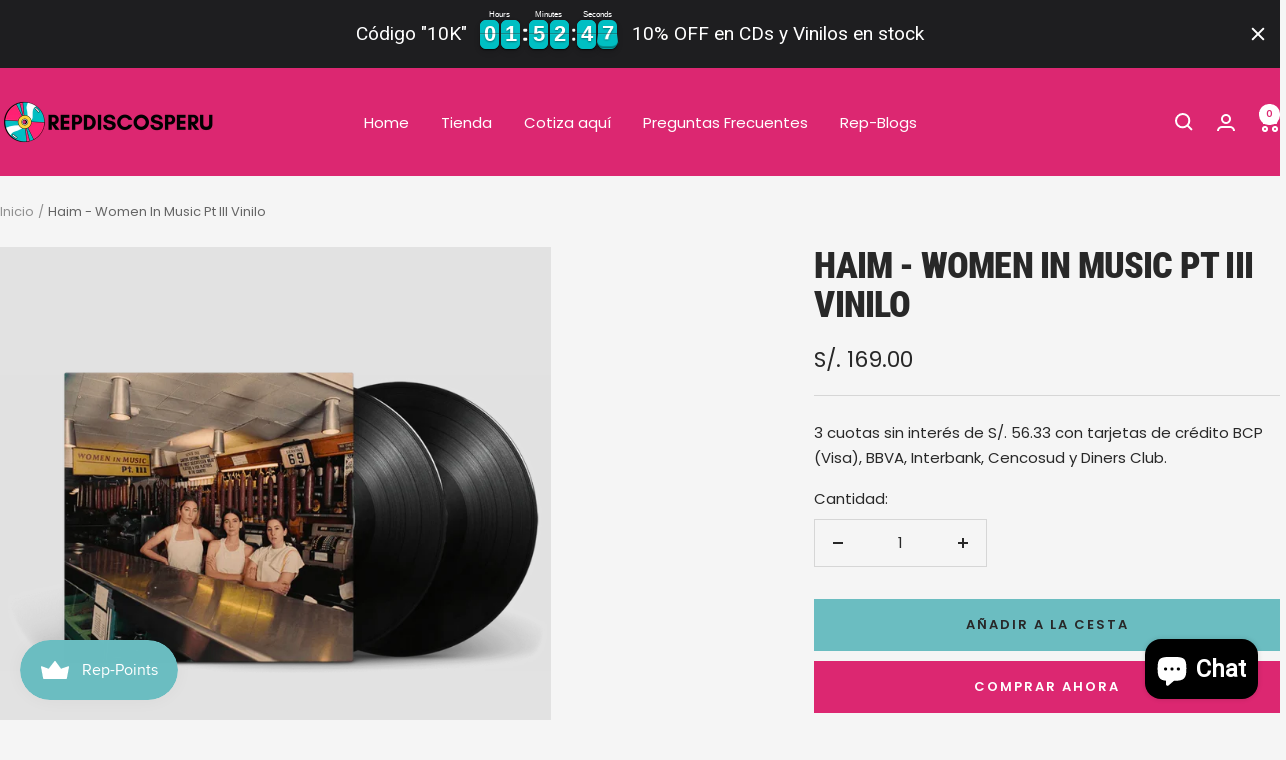

--- FILE ---
content_type: text/javascript; charset=utf-8
request_url: https://www.repdiscosperu.com/products/haim-women-in-music-pt-iii-vinilo.js
body_size: 516
content:
{"id":8011947245804,"title":"Haim - Women In Music Pt III Vinilo","handle":"haim-women-in-music-pt-iii-vinilo","description":"\u003cp\u003e\u003cmeta charset=\"utf-8\"\u003e\u003cstrong data-mce-fragment=\"1\"\u003eTracklist:\u003c\/strong\u003e\u003c\/p\u003e\n\u003cp\u003eLP1\u003cbr data-mce-fragment=\"1\"\u003e\u003cspan data-mce-fragment=\"1\"\u003e1. Los Angeles - Haim\u003c\/span\u003e\u003cbr data-mce-fragment=\"1\"\u003e\u003cspan data-mce-fragment=\"1\"\u003e2. The Steps - Haim\u003c\/span\u003e\u003cbr data-mce-fragment=\"1\"\u003e\u003cspan data-mce-fragment=\"1\"\u003e3. I Know Alone - Haim\u003c\/span\u003e\u003cbr data-mce-fragment=\"1\"\u003e\u003cspan data-mce-fragment=\"1\"\u003e4. Up from a Dream - Haim\u003c\/span\u003e\u003cbr data-mce-fragment=\"1\"\u003e\u003cspan data-mce-fragment=\"1\"\u003e5. Gasoline - Haim\u003c\/span\u003e\u003cbr data-mce-fragment=\"1\"\u003e\u003cspan data-mce-fragment=\"1\"\u003e6. 3am - Haim\u003c\/span\u003e\u003cbr data-mce-fragment=\"1\"\u003e\u003cspan data-mce-fragment=\"1\"\u003e7. Don't Wanna - Haim\u003c\/span\u003e\u003cbr data-mce-fragment=\"1\"\u003e\u003cspan data-mce-fragment=\"1\"\u003e8. Another Try - Haim\u003c\/span\u003e\u003c\/p\u003e\n\u003cp\u003eLP2\u003cbr data-mce-fragment=\"1\"\u003e\u003cspan data-mce-fragment=\"1\"\u003e1. Leaning On You - Haim\u003c\/span\u003e\u003cbr data-mce-fragment=\"1\"\u003e\u003cspan data-mce-fragment=\"1\"\u003e2. I've Been Down - Haim\u003c\/span\u003e\u003cbr data-mce-fragment=\"1\"\u003e\u003cspan data-mce-fragment=\"1\"\u003e3. Man from the Magazine - Haim\u003c\/span\u003e\u003cbr data-mce-fragment=\"1\"\u003e\u003cspan data-mce-fragment=\"1\"\u003e4. All That Ever Mattered - Haim\u003c\/span\u003e\u003cbr data-mce-fragment=\"1\"\u003e\u003cspan data-mce-fragment=\"1\"\u003e5. FUBT - Haim\u003c\/span\u003e\u003cbr data-mce-fragment=\"1\"\u003e\u003cspan data-mce-fragment=\"1\"\u003e6. Summer Girl (Bonus Track) - Haim\u003c\/span\u003e\u003cbr data-mce-fragment=\"1\"\u003e\u003cspan data-mce-fragment=\"1\"\u003e7. Now I'm in It (Bonus Track) - Haim\u003c\/span\u003e\u003cbr data-mce-fragment=\"1\"\u003e\u003cspan data-mce-fragment=\"1\"\u003e8. Hallelujah (Bonus Track) - Haim\u003c\/span\u003e\u003c\/p\u003e","published_at":"2023-09-18T16:28:04-05:00","created_at":"2023-09-17T22:45:07-05:00","vendor":"RepDiscosPeru","type":"","tags":["Vinilos"],"price":16900,"price_min":16900,"price_max":16900,"available":true,"price_varies":false,"compare_at_price":null,"compare_at_price_min":0,"compare_at_price_max":0,"compare_at_price_varies":false,"variants":[{"id":43958277669100,"title":"Default Title","option1":"Default Title","option2":null,"option3":null,"sku":"REP703HAI","requires_shipping":true,"taxable":true,"featured_image":null,"available":true,"name":"Haim - Women In Music Pt III Vinilo","public_title":null,"options":["Default Title"],"price":16900,"weight":1000,"compare_at_price":null,"inventory_management":"shopify","barcode":"","requires_selling_plan":false,"selling_plan_allocations":[]}],"images":["\/\/cdn.shopify.com\/s\/files\/1\/0644\/1497\/4188\/files\/Disenosintitulo-26.png?v=1695075679"],"featured_image":"\/\/cdn.shopify.com\/s\/files\/1\/0644\/1497\/4188\/files\/Disenosintitulo-26.png?v=1695075679","options":[{"name":"Title","position":1,"values":["Default Title"]}],"url":"\/products\/haim-women-in-music-pt-iii-vinilo","media":[{"alt":null,"id":31918893629676,"position":1,"preview_image":{"aspect_ratio":1.0,"height":1080,"width":1080,"src":"https:\/\/cdn.shopify.com\/s\/files\/1\/0644\/1497\/4188\/files\/Disenosintitulo-26.png?v=1695075679"},"aspect_ratio":1.0,"height":1080,"media_type":"image","src":"https:\/\/cdn.shopify.com\/s\/files\/1\/0644\/1497\/4188\/files\/Disenosintitulo-26.png?v=1695075679","width":1080}],"requires_selling_plan":false,"selling_plan_groups":[]}

--- FILE ---
content_type: application/javascript
request_url: https://cdn.kilatechapps.com/media/countdown/64414974188.min.js?shop=repdiscos1.myshopify.com
body_size: 4891
content:
if(typeof ct_kt==="undefined"){ct_kt={};}
ct_kt.mother_site="https://kilatechapps.com";ct_kt.prioritize_active_timers_non_product_pages=[];ct_kt.prioritize_active_timers_product_pages=["1"];ct_kt.schedule={"timer1": {"timer": 1, "design": "card", "mplace": false, "fonts": "", "pages": "product", "specifics": "all", "outofstock": "aonly", "message": "SALE FIESTAS PATRIAS acaba \u23f1\ufe0f en <span><br/>  \u00daltimas unidades</span>", "method": "specific", "start": "2022-07-28T17:00:00.000Z", "end": "2022-07-30T04:59:00.000Z", "respecttimezone": true, "timezone": "300"}};ct_kt.js_card_setTime=(val)=>{var days=Math.floor(val/(60*60*24))+"";days=days.length==1?"0"+days:days;var hrs=Math.floor((val%(60*60*24))/(60*60))+"";hrs=hrs.length==1?"0"+hrs:hrs;var mins=Math.floor((val%(60*60))/60)+"";mins=mins.length==1?"0"+mins:mins;var secs=val%(60)+"";secs=secs.length==1?"0"+secs:secs;var old_val=val+1;var old_days=Math.floor(old_val/(60*60*24))+"";old_days=old_days.length==1?"0"+old_days:old_days;var old_hrs=Math.floor((old_val%(60*60*24))/(60*60))+"";old_hrs=old_hrs.length==1?"0"+old_hrs:old_hrs;var old_mins=Math.floor((old_val%(60*60))/60)+"";old_mins=old_mins.length==1?"0"+old_mins:old_mins;var old_secs=old_val%(60)+"";old_secs=old_secs.length==1?"0"+old_secs:old_secs;var old_days0=old_days[0];var old_days1=old_days[1];var old_hrs0=old_hrs[0];var old_hrs1=old_hrs[1];var old_mins0=old_mins[0];var old_mins1=old_mins[1];var old_secs0=old_secs[0];var old_secs1=old_secs[1];if(old_days0!=days[0]){document.querySelectorAll(".kt-timer .kt-days0 .kt-back .kt-up, .kt-timer .kt-days0 .kt-back .kt-down").forEach((htmlComponent)=>{htmlComponent.innerHTML=days[0];});document.querySelectorAll(".kt-timer .kt-days0").forEach((htmlComponent)=>{htmlComponent.classList.add("animate-kt");});old_days0=true;}
if(old_days1!=days[1]){document.querySelectorAll(".kt-timer .kt-days1 .kt-back .kt-up, .kt-timer .kt-days1 .kt-back .kt-down").forEach((htmlComponent)=>{htmlComponent.innerHTML=days[1];});document.querySelectorAll(".kt-timer .kt-days1").forEach((htmlComponent)=>{htmlComponent.classList.add("animate-kt");});old_days1=true;}
if(old_hrs0!=hrs[0]){document.querySelectorAll(".kt-timer .kt-hrs0 .kt-back .kt-up, .kt-timer .kt-hrs0 .kt-back .kt-down").forEach((htmlComponent)=>{htmlComponent.innerHTML=hrs[0];});document.querySelectorAll(".kt-timer .kt-hrs0").forEach((htmlComponent)=>{htmlComponent.classList.add("animate-kt");});old_hrs0=true;}
if(old_hrs1!=hrs[1]){document.querySelectorAll(".kt-timer .kt-hrs1 .kt-back .kt-up, .kt-timer .kt-hrs1 .kt-back .kt-down").forEach((htmlComponent)=>{htmlComponent.innerHTML=hrs[1];});document.querySelectorAll(".kt-timer .kt-hrs1").forEach((htmlComponent)=>{htmlComponent.classList.add("animate-kt");});old_hrs1=true;}
if(old_mins0!=mins[0]){document.querySelectorAll(".kt-timer .kt-mins0 .kt-back .kt-up, .kt-timer .kt-mins0 .kt-back .kt-down").forEach((htmlComponent)=>{htmlComponent.innerHTML=mins[0];});document.querySelectorAll(".kt-timer .kt-mins0").forEach((htmlComponent)=>{htmlComponent.classList.add("animate-kt");});old_mins0=true;}
if(old_mins1!=mins[1]){document.querySelectorAll(".kt-timer .kt-mins1 .kt-back .kt-up, .kt-timer .kt-mins1 .kt-back .kt-down").forEach((htmlComponent)=>{htmlComponent.innerHTML=mins[1];});document.querySelectorAll(".kt-timer .kt-mins1").forEach((htmlComponent)=>{htmlComponent.classList.add("animate-kt");});old_mins1=true;}
if(old_secs0!=secs[0]){document.querySelectorAll(".kt-timer .kt-secs0 .kt-back .kt-up, .kt-timer .kt-secs0 .kt-back .kt-down").forEach((htmlComponent)=>{htmlComponent.innerHTML=secs[0];});document.querySelectorAll(".kt-timer .kt-secs0").forEach((htmlComponent)=>{htmlComponent.classList.add("animate-kt");});old_secs0=true;}
if(old_secs1!=secs[1]){document.querySelectorAll(".kt-timer .kt-secs1 .kt-back .kt-up, .kt-timer .kt-secs1 .kt-back .kt-down").forEach((htmlComponent)=>{htmlComponent.innerHTML=secs[1];});document.querySelectorAll(".kt-timer .kt-secs1").forEach((htmlComponent)=>{htmlComponent.classList.add("animate-kt");});old_secs1=true;}
window.setTimeout(()=>{if(old_days0==true){document.querySelectorAll(".kt-timer .kt-days0 .kt-front .kt-up, .kt-timer .kt-days0 .kt-front .kt-down").forEach((htmlComponent)=>{htmlComponent.innerHTML=days[0];});}
if(old_days1==true){document.querySelectorAll(".kt-timer .kt-days1 .kt-front .kt-up, .kt-timer .kt-days1 .kt-front .kt-down").forEach((htmlComponent)=>{htmlComponent.innerHTML=days[1];});}
if(old_hrs0==true){document.querySelectorAll(".kt-timer .kt-hrs0 .kt-front .kt-up, .kt-timer .kt-hrs0 .kt-front .kt-down").forEach((htmlComponent)=>{htmlComponent.innerHTML=hrs[0];});}
if(old_hrs1==true){document.querySelectorAll(".kt-timer .kt-hrs1 .kt-front .kt-up, .kt-timer .kt-hrs1 .kt-front .kt-down").forEach((htmlComponent)=>{htmlComponent.innerHTML=hrs[1];});}
if(old_mins0==true){document.querySelectorAll(".kt-timer .kt-mins0 .kt-front .kt-up, .kt-timer .kt-mins0 .kt-front .kt-down").forEach((htmlComponent)=>{htmlComponent.innerHTML=mins[0];});}
if(old_mins1==true){document.querySelectorAll(".kt-timer .kt-mins1 .kt-front .kt-up, .kt-timer .kt-mins1 .kt-front .kt-down").forEach((htmlComponent)=>{htmlComponent.innerHTML=mins[1];});}
if(old_secs0==true){document.querySelectorAll(".kt-timer .kt-secs0 .kt-front .kt-up, .kt-timer .kt-secs0 .kt-front .kt-down").forEach((htmlComponent)=>{htmlComponent.innerHTML=secs[0];});}
if(old_secs1==true){document.querySelectorAll(".kt-timer .kt-secs1 .kt-front .kt-up, .kt-timer .kt-secs1 .kt-front .kt-down").forEach((htmlComponent)=>{htmlComponent.innerHTML=secs[1];});}
document.querySelectorAll(".kt-timer .kt-days0, .kt-timer .kt-days1, .kt-timer .kt-hrs0, .kt-timer .kt-hrs1, .kt-timer .kt-mins0, .kt-timer .kt-mins1, .kt-timer .kt-secs0, .kt-timer .kt-secs1").forEach((htmlComponent)=>{htmlComponent.classList.remove("animate-kt");});},900);}
ct_kt.js_card_initTimer=(val=0)=>{var days=Math.floor(val/(60*60*24))+"";days=days.length==1?"0"+days:days;var hrs=Math.floor((val%(60*60*24))/(60*60))+"";hrs=hrs.length==1?"0"+hrs:hrs;var mins=Math.floor((val%(60*60))/60)+"";mins=mins.length==1?"0"+mins:mins;var secs=val%(60)+"";secs=secs.length==1?"0"+secs:secs;document.querySelectorAll(".kt-timer .kt-days0 .kt-back .kt-up, .kt-timer .kt-days0 .kt-back .kt-down, .kt-timer .kt-days0 .kt-front .kt-up, .kt-timer .kt-days0 .kt-front .kt-down").forEach((htmlComponent)=>{htmlComponent.innerHTML=days[0];});document.querySelectorAll(".kt-timer .kt-days1 .kt-back .kt-up, .kt-timer .kt-days1 .kt-back .kt-down, .kt-timer .kt-days1 .kt-front .kt-up, .kt-timer .kt-days1 .kt-front .kt-down").forEach((htmlComponent)=>{htmlComponent.innerHTML=days[1];});document.querySelectorAll(".kt-timer .kt-hrs0 .kt-back .kt-up, .kt-timer .kt-hrs0 .kt-back .kt-down, .kt-timer .kt-hrs0 .kt-front .kt-up, .kt-timer .kt-hrs0 .kt-front .kt-down").forEach((htmlComponent)=>{htmlComponent.innerHTML=hrs[0];});document.querySelectorAll(".kt-timer .kt-hrs1 .kt-back .kt-up, .kt-timer .kt-hrs1 .kt-back .kt-down, .kt-timer .kt-hrs1 .kt-front .kt-up, .kt-timer .kt-hrs1 .kt-front .kt-down").forEach((htmlComponent)=>{htmlComponent.innerHTML=hrs[1];});document.querySelectorAll(".kt-timer .kt-mins0 .kt-back .kt-up, .kt-timer .kt-mins0 .kt-back .kt-down, .kt-timer .kt-mins0 .kt-front .kt-up, .kt-timer .kt-mins0 .kt-front .kt-down").forEach((htmlComponent)=>{htmlComponent.innerHTML=mins[0];});document.querySelectorAll(".kt-timer .kt-mins1 .kt-back .kt-up, .kt-timer .kt-mins1 .kt-back .kt-down, .kt-timer .kt-mins1 .kt-front .kt-up, .kt-timer .kt-mins1 .kt-front .kt-down").forEach((htmlComponent)=>{htmlComponent.innerHTML=mins[1];});document.querySelectorAll(".kt-timer .kt-secs0 .kt-back .kt-up, .kt-timer .kt-secs0 .kt-back .kt-down, .kt-timer .kt-secs0 .kt-front .kt-up, .kt-timer .kt-secs0 .kt-front .kt-down").forEach((htmlComponent)=>{htmlComponent.innerHTML=secs[0];});document.querySelectorAll(".kt-timer .kt-secs1 .kt-back .kt-up, .kt-timer .kt-secs1 .kt-back .kt-down, .kt-timer .kt-secs1 .kt-front .kt-up, .kt-timer .kt-secs1 .kt-front .kt-down").forEach((htmlComponent)=>{htmlComponent.innerHTML=secs[1];});}
ct_kt.html_card=`<div class="kt-wrapper"><div class="kt-timer"><div class="kt-head"><div class="kt-message animateText-kt">INPUT_TAGLINE</div></div><div class="kt-timer-component"><div class="kt-section"><div class="kt-card kt-days0"><div class="kt-front"><div class="kt-up"></div></div><div class="kt-back"><div class="kt-up"></div></div><div class="kt-holder">0</div></div><div class="kt-card kt-days1"><div class="kt-front"><div class="kt-up"></div></div><div class="kt-back"><div class="kt-up"></div></div><div class="kt-holder">0</div></div><div class="kt-unit">Días</div></div><div class="kt-sep kt-days">:</div><div class="kt-section"><div class="kt-card kt-hrs0"><div class="kt-front"><div class="kt-up"></div></div><div class="kt-back"><div class="kt-up"></div></div><div class="kt-holder">0</div></div><div class="kt-card kt-hrs1"><div class="kt-front"><div class="kt-up"></div></div><div class="kt-back"><div class="kt-up"></div></div><div class="kt-holder">0</div></div><div class="kt-unit">Horas</div></div><div class="kt-sep kt-hrs">:</div><div class="kt-section"><div class="kt-card kt-mins0"><div class="kt-front"><div class="kt-up"></div></div><div class="kt-back"><div class="kt-up"></div></div><div class="kt-holder">0</div></div><div class="kt-card kt-mins1"><div class="kt-front"><div class="kt-up"></div></div><div class="kt-back"><div class="kt-up"></div></div><div class="kt-holder">0</div></div><div class="kt-unit">Minutos</div></div><div class="kt-sep kt-mins">:</div><div class="kt-section"><div class="kt-card kt-secs0"><div class="kt-front"><div class="kt-up"></div></div><div class="kt-back"><div class="kt-up"></div></div><div class="kt-holder">0</div></div><div class="kt-card kt-secs1"><div class="kt-front"><div class="kt-up"></div></div><div class="kt-back"><div class="kt-up"></div></div><div class="kt-holder">0</div></div><div class="kt-unit">Segundo</div></div></div><div style="text-align: right;display: block !important;width: 100% !important; max-width: 100% !important; height: 100% !important; max-height: 100% !important;"><a href="https://kilatechapps.com/"target="_blank"style="display: inline-block !important; height: 100% !important; max-height: 100% !important; width: 100% !important; max-width: 100% !important;"><img style="display: inline-block !important; padding-left: 5px; padding-right: 3px; height: 20px !important; max-height: 20px !important; width: 105px !important; max-width: 105px !important;"height="20px"src="https://cdn.shopify.com/s/files/1/0027/0578/4877/files/by_kilatech.svg?362"alt='kilatech badge'/></a></div></div></div>`;;ct_kt.style1="";ct_kt.style2="";ct_kt.style3="";ct_kt.style4="";ct_kt.style5="";ct_kt.style1=` #product-form-installment #countdownultimate-KT-auto{display:none}#countdownultimate-KT.hide-kt,#countdownultimate-KT-auto.hide-kt{display:none}#countdownultimate-KT,#countdownultimate-KT-auto{width:100%}.kt-wrapper{text-align:center}.kt-wrapper div:empty{display:block}@media(min-width:768px){.kt-wrapper{text-align:center}}.kt-timer{display:inline-block;margin:10px 0;line-height:1;-webkit-animation:kt-entrance-scale-in-center .5s cubic-bezier(0.250,0.460,0.450,0.940) both;animation:kt-entrance-scale-in-center .5s cubic-bezier(0.250,0.460,0.450,0.940) both}.kt-timer-component{display:inline-flex;flex-flow:wrap;justify-content:center}.kt-timer .kt-head{display:block}.kt-timer .kt-message{font-family:inherit;font-size:16pt;font-weight:400;font-style:normal;text-align:center;color:rgba(0,0,0,1);padding-bottom:10px}.kt-timer .kt-message span{font-size:150%;font-weight:800}.animateText-kt{-webkit-animation:none 3.5s cubic-bezier(0.4,0,1,1) infinite both;animation:none 3.5s cubic-bezier(0.4,0,1,1) infinite both}.kt-timer .kt-section{display:inline-block}.kt-timer .kt-sep{display:inline-block;font-family:inherit;font-size:26pt;font-weight:700;margin:0 3px;color:rgba(0,0,0,1)}.kt-timer .kt-card{position:relative;display:inline-block;margin-left:2px;margin-right:2px;margin-bottom:6%;perspective:400px;-webkit-perspective:400px;font-family:inherit;font-size:26pt;font-weight:700;font-style:normal}.kt-timer .kt-unit{text-align:center;margin-top:3px;display:block;font-family:inherit;font-size:8pt;font-weight:400;font-style:normal;color:rgba(0,0,0,1)}.kt-timer .kt-card .kt-holder{position:relative;visibility:hidden}.kt-timer .kt-card .kt-holder,.kt-timer .kt-card .kt-up{padding:0 5px}.kt-timer .kt-card .kt-holder,.kt-timer .kt-card .kt-up,.kt-timer .kt-sep{line-height:1.6}.kt-timer .kt-card .kt-up{position:absolute;height:100%;overflow:hidden}.kt-timer .kt-card .kt-down{position:relative;top:-100%}.kt-timer .kt-card .kt-front,.kt-timer .kt-card .kt-back{position:absolute;height:100%}.kt-timer .kt-card .kt-front .kt-up,.kt-timer .kt-card .kt-back .kt-up{background-color:rgba(255,0,0,1);color:rgba(255,255,255,1)}.kt-timer .kt-card .kt-back .kt-up{box-shadow:1px 1px 4px rgba(0,0,0,0.3)}.kt-timer .kt-card .kt-front .kt-up,.kt-timer .kt-card .kt-back .kt-up{border-radius:10px}.kt-timer .kt-card .kt-front .kt-up{z-index:1}.kt-timer .kt-card .kt-up{transform-origin:center;-webkit-transform-origin:center}.animate-kt .kt-front .kt-up{-webkit-animation:kt-an-std-puff-out-center .5s cubic-bezier(0.4,0,1,1) both;animation:kt-an-std-puff-out-center .5s cubic-bezier(0.4,0,1,1) both}@-webkit-keyframes kt-entrance-scale-in-center{0%{-webkit-transform:scale(0);transform:scale(0);opacity:1}100%{-webkit-transform:scale(1);transform:scale(1);opacity:1}}@keyframes kt-entrance-scale-in-center{0%{-webkit-transform:scale(0);transform:scale(0);opacity:1}100%{-webkit-transform:scale(1);transform:scale(1);opacity:1}}@-webkit-keyframes kt-an-std-puff-out-center{0%{-webkit-transform:scale(1);transform:scale(1);-webkit-filter:blur(0);filter:blur(0);opacity:1}100%{-webkit-transform:scale(2);transform:scale(2);-webkit-filter:blur(4px);filter:blur(4px);opacity:0}}@keyframes kt-an-std-puff-out-center{0%{-webkit-transform:scale(1);transform:scale(1);-webkit-filter:blur(0);filter:blur(0);opacity:1}100%{-webkit-transform:scale(2);transform:scale(2);-webkit-filter:blur(4px);filter:blur(4px);opacity:0}}`;;ct_kt.styles={"1":ct_kt.style1,"2":ct_kt.style2,"3":ct_kt.style3,"4":ct_kt.style4,"5":ct_kt.style5}
importFont=document.createElement('link');importFont.id="ct-kt-fonts";importFont.rel="stylesheet";importFont.href="https://fonts.googleapis.com/css?family=";ct_kt.setCookie=(cname,cvalue)=>{localStorage.setItem(cname,cvalue);}
ct_kt.getCookie=(cname)=>{return localStorage.getItem(cname);}
ct_kt.timer_data_selector=(timer)=>{switch(timer){case"1":return ct_kt.schedule.timer1;case"2":return ct_kt.schedule.timer2;case"3":return ct_kt.schedule.timer3;case"4":return ct_kt.schedule.timer4;case"5":return ct_kt.schedule.timer5;default:return null;}}
ct_kt.timer_get_remaining=(data)=>{switch(data.method){case"constant":return ct_kt.calc_remaining_method_const(data);case"fresh_constant":return ct_kt.calc_remaining_method_fresh_const(data);case"specific":return ct_kt.calc_remaining_method_specific(data);case"daily":return ct_kt.calc_remaining_method_daily(data);case"weekly":return ct_kt.calc_remaining_method_weekly(data);default:return null;}}
ct_kt.calc_remaining_method_const_all=async()=>{pk=51071;timer="";if(timer!=""){var req=await fetch(ct_kt.mother_site+"/countdown/pk_remaining_seconds?pk="+pk+"&timer="+timer);if(req.status==200){response=await req.json();for(var i of Object.keys(response)){switch(i){case"1":ct_kt.schedule.timer1={...ct_kt.schedule.timer1,remaining:response[i][0],noloops:response[i][1]};break;case"2":ct_kt.schedule.timer2={...ct_kt.schedule.timer2,remaining:response[i][0],noloops:response[i][1]};break;case"3":ct_kt.schedule.timer3={...ct_kt.schedule.timer3,remaining:response[i][0],noloops:response[i][1]};break;case"4":ct_kt.schedule.timer4={...ct_kt.schedule.timer4,remaining:response[i][0],noloops:response[i][1]};break;case"5":ct_kt.schedule.timer5={...ct_kt.schedule.timer5,remaining:response[i][0],noloops:response[i][1]};break;}}}}}
ct_kt.calc_remaining_method_const=(data)=>{if(data.noloops>0&&data.isLoop==false){return-1;}
return data.remaining;}
ct_kt.calc_remaining_method_fresh_const=(data)=>{var cookievalue=ct_kt.getCookie("ct_kt_fr");if(cookievalue==null){var now=+new Date();ct_kt.setCookie("ct_kt_fr",now+","+data.timestamp);return data.period*60;}else{cookievalue=cookievalue.split(",");var thenTimestamp=cookievalue[0];var isNewCookie=cookievalue[1];if(data.timestamp=="none"||data.timestamp==isNewCookie){var thenDatetime=new Date(parseInt(thenTimestamp));var nowDatetime=new Date();var difference_in_seconds=Math.floor((nowDatetime-thenDatetime)/1000);if(!data.isLoop&&(difference_in_seconds/(data.period*60))>1){return-1;}
return data.period*60-(difference_in_seconds)%(data.period*60);}
if(data.timestamp!=isNewCookie){var now=+new Date();ct_kt.setCookie("ct_kt_fr",now+","+data.timestamp);return data.period*60;}}
return-1;}
ct_kt.calc_remaining_method_specific=(data)=>{var nowDateTime=new Date();var startDateTime=new Date(data.start);var endDateTime=new Date(data.end);if(endDateTime-startDateTime<=0){console.error("Invalid timer scheduling detected - timer");return-1;}
if(data.respecttimezone){if(startDateTime<nowDateTime&&nowDateTime<endDateTime){return Math.floor((endDateTime-nowDateTime)/1000);}else{return-1;}}else{currentTimezone=nowDateTime.getTimezoneOffset();deltaTimezone=currentTimezone-parseInt(data.timezone);configured_startDateTime=new Date(+startDateTime+deltaTimezone*60*1000);configured_endDateTime=new Date(+endDateTime+deltaTimezone*60*1000);if(configured_startDateTime<nowDateTime&&nowDateTime<configured_endDateTime){return Math.floor((configured_endDateTime-nowDateTime)/1000);}else{return-1;}}};ct_kt.calc_remaining_method_daily=(data)=>{var nowDateTime=new Date();var starthoursmins=data.start.split(":");var startDateTime=new Date();startDateTime.setHours(parseInt(starthoursmins[0]),parseInt(starthoursmins[1]),0);var endhoursmins=data.end.split(":");var endDateTime=new Date();endDateTime.setHours(parseInt(endhoursmins[0]),parseInt(endhoursmins[1]),0);if(endDateTime-startDateTime<=0){console.error("Invalid timer scheduling detected - timer");return-1;}
if(startDateTime<nowDateTime&&nowDateTime<endDateTime){return Math.floor((endDateTime-nowDateTime)/1000);}else{return-1;}};ct_kt.calc_remaining_method_weekly=(data)=>{var nowDateTime=new Date();var nowDay=nowDateTime.getDay();var day_order=[];var dayn=nowDay+1;for(var i=nowDay;i<nowDay+14;i++){if(dayn<7){day_order.push(dayn);}else{dayn=0;day_order.push(dayn);}
dayn++;}
var indexofstart=day_order.indexOf(parseInt(data.start_day));var indexofend=day_order.indexOf(parseInt(data.end_day));if(indexofstart<indexofend){return-1;}
const daymapper={"-6":1,"-5":2,"-4":3,"-3":4,"-2":5,"-1":6,0:0,1:1,2:2,3:3,4:4,5:5,6:6,7:0,8:1,9:2,10:3,11:4,12:5}
var dayfinder_back=[];var dayfinder_front=[];for(var i=nowDay-6;i<=nowDay;i++){dayfinder_back.push(daymapper[i]);}
for(var i=nowDay;i<=nowDay+6;i++){dayfinder_front.push(daymapper[i]);}
var daydiff=(dayfinder_back.indexOf(nowDay)-dayfinder_back.indexOf(parseInt(data.start_day)))*24*60*60*1000;var startDateTime=new Date();var starthoursmins=data.start.split(":");startDateTime.setHours(parseInt(starthoursmins[0]),parseInt(starthoursmins[1]),0);startDateTime=+startDateTime-daydiff;daydiff=(dayfinder_front.indexOf(parseInt(data.end_day))-dayfinder_front.indexOf(nowDay))*24*60*60*1000;var endhoursmins=data.end.split(":");var endDateTime=new Date();endDateTime.setHours(parseInt(endhoursmins[0]),parseInt(endhoursmins[1]),0);endDateTime=+endDateTime+daydiff
if(endDateTime-startDateTime<=0){console.error("Invalid timer scheduling detected - timer");return-1;}
if(startDateTime<nowDateTime&&nowDateTime<endDateTime){return Math.floor((endDateTime-nowDateTime)/1000);}else{return-1;}};ct_kt.identify_page=async()=>{if(typeof kilatech_page_CT=="undefined"){kilatech_page_CT="";kilatech_available_CT="";kilatech_sale_CT="";kilatech_tags_CT=[];var urlparts=window.location.pathname.split("/");if(urlparts.length==2&&urlparts[0]==urlparts[1]&&urlparts[1]==""){kilatech_page_CT="home";}else{urlparts.forEach((part)=>{if(part=="cart"){kilatech_page_CT="cart";}});}
if(kilatech_page_CT==""){var handler=urlparts.pop();var req=await fetch('/products/'+handler+".js");if(req.status==200){kilatech_page_CT="product";var respnse=await req.json();kilatech_available_CT=respnse.available;for(var i of respnse.tags){kilatech_tags_CT.push(i.toLowerCase())}
for(var i in respnse.variants){if(respnse.variants[i].compare_at_price!=null){if(respnse.variants[i].price<respnse.variants[i].compare_at_price){kilatech_sale_CT=true;break;}}}}else{kilatech_page_CT="other";}}}
return kilatech_page_CT;}
ct_kt.identry_timer_for_page=()=>{if(kilatech_page_CT!="product"){for(var i of ct_kt.prioritize_active_timers_non_product_pages){var data=ct_kt.timer_data_selector(i)
var remaining=ct_kt.timer_get_remaining(data);if(remaining>0){data={...data,remaining:remaining};return data}}
return null;}
if(kilatech_page_CT=="product"){for(var i of ct_kt.prioritize_active_timers_product_pages){var data=ct_kt.timer_data_selector(i)
var tag=false;if(data.specifics=="tag"){for(var i of data.tags){if(kilatech_tags_CT.includes(i)){tag=true;}}
if(!tag){continue;}}
if(data.specifics=="sale"){if(kilatech_sale_CT==false){continue;}}
if(data.specifics=="nosale"){if(kilatech_sale_CT==true){continue;}}
if(data.outofstock=="out"){if(kilatech_available_CT==true){continue;}}else if(data.outofstock=="aonly"){if(kilatech_available_CT==false){continue;}}
var remaining=ct_kt.timer_get_remaining(data);if(remaining>0){data={...data,remaining:remaining};return data}}
return null;}}
ct_kt.initTimer=null;ct_kt.setTime=null;ct_kt.htmlComponent=null;ct_kt.style=null;ct_kt.counter=null;KT_TOTAL=null;ct_kt.start_timer=(data)=>{KT_TOTAL=data.remaining;if(KT_TOTAL>0){switch(data.design){case"flip":ct_kt.initTimer=ct_kt.js_flip_initTimer;ct_kt.setTime=ct_kt.js_flip_setTime;ct_kt.htmlComponent=ct_kt.html_flip;break;case"bindflip":ct_kt.initTimer=ct_kt.js_bindflip_initTimer;ct_kt.setTime=ct_kt.js_bindflip_setTime;ct_kt.htmlComponent=ct_kt.html_bindflip;break;case"card":ct_kt.initTimer=ct_kt.js_card_initTimer;ct_kt.setTime=ct_kt.js_card_setTime;ct_kt.htmlComponent=ct_kt.html_card;break;case"bindcard":ct_kt.initTimer=ct_kt.js_bindcard_initTimer;ct_kt.setTime=ct_kt.js_bindcard_setTime;ct_kt.htmlComponent=ct_kt.html_bindcard;break;case"circlebanner":ct_kt.initTimer=ct_kt.js_circlebanner_initTimer;ct_kt.setTime=ct_kt.js_circlebanner_setTime;ct_kt.htmlComponent=ct_kt.html_circlebanner;break;case"circles":ct_kt.initTimer=ct_kt.js_circles_initTimer;ct_kt.setTime=ct_kt.js_circles_setTime;ct_kt.htmlComponent=ct_kt.html_circles;break;case"plain":ct_kt.initTimer=ct_kt.js_plain_initTimer;ct_kt.setTime=ct_kt.js_plain_setTime;ct_kt.htmlComponent=ct_kt.html_plain;break;default:break;}
ct_kt.style=ct_kt.styles[data.timer];if(!data.mplace){var placeholder_component=document.createElement("div");placeholder_component.id="countdownultimate-KT-auto";placeholder_component.class="hide-kt";document.querySelectorAll("form[action*='/cart/add']").forEach((htmlComponent)=>{htmlComponent.appendChild(placeholder_component.cloneNode(true));});ct_kt.htmlComponent=ct_kt.htmlComponent.replace("INPUT_TAGLINE",data.message)
document.querySelectorAll("#countdownultimate-KT-auto").forEach((htmlComponent)=>{htmlComponent.innerHTML=ct_kt.htmlComponent;});}else{ct_kt.htmlComponent=ct_kt.htmlComponent.replace("INPUT_TAGLINE",data.message)
document.querySelectorAll("#countdownultimate-KT").forEach((htmlComponent)=>{htmlComponent.innerHTML=ct_kt.htmlComponent;});}
if(document.querySelectorAll("#countdownultimate-KT, #countdownultimate-KT-auto").length>0){var style_component=document.createElement("style");style_component.id="ctkt";style_component.innerHTML=ct_kt.style;document.head.append(style_component);if(data.fonts!=""){importFont.href=importFont.href+data.fonts;document.head.appendChild(importFont);}}else{return;}
window.setTimeout(()=>{ct_kt.initTimer(KT_TOTAL);},5);try{ct_kt_before_start();}catch{}
document.querySelectorAll("#countdownultimate-KT, #countdownultimate-KT-auto").forEach((htmlComponent)=>{htmlComponent.classList.remove("hide-kt");});ct_kt.counter=window.setInterval(()=>{KT_TOTAL--;ct_kt.setTime(KT_TOTAL);if(KT_TOTAL<0){window.clearInterval(ct_kt.counter);document.querySelectorAll("#countdownultimate-KT, #countdownultimate-KT-auto").forEach((htmlComponent)=>{htmlComponent.classList.add("hide-kt");});try{ct_kt_expired();}catch{}}},1000);}}
ct_kt.main=async()=>{var const_remainings=ct_kt.calc_remaining_method_const_all();var detecting_page=ct_kt.identify_page();await detecting_page;await const_remainings;var timer_data=ct_kt.identry_timer_for_page();if(timer_data!=null){ct_kt.start_timer(timer_data);}}
ct_kt.main();